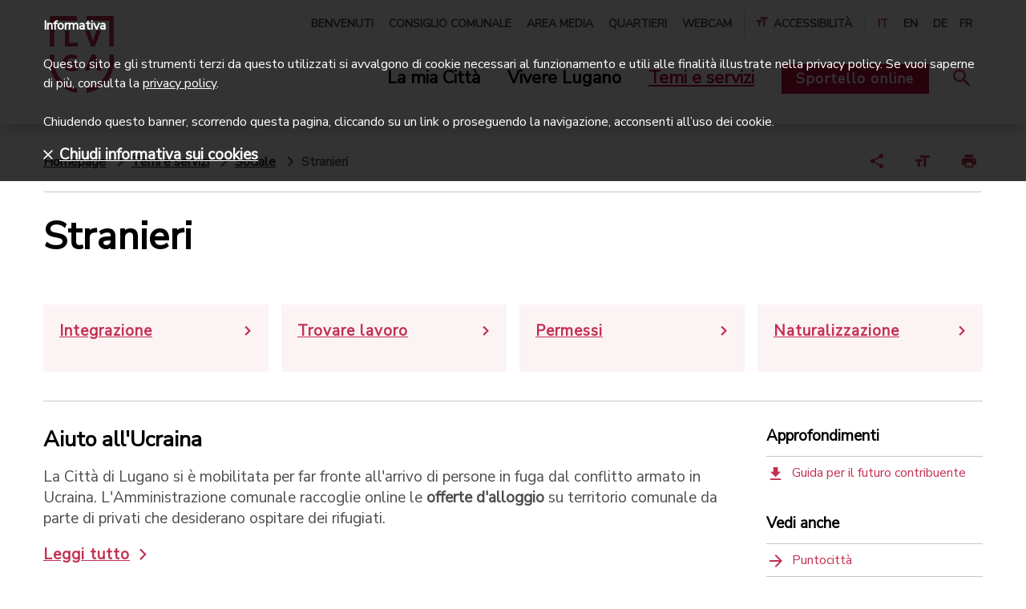

--- FILE ---
content_type: text/html;charset=UTF-8
request_url: https://www.lugano.ch/temi-servizi/sociale/stranieri/
body_size: 12684
content:
<!doctype html>
<html lang="it">
<head>
<meta charset="utf-8">
<meta http-equiv="X-UA-Compatible" content="IE=edge,chrome=1">
<meta name="viewport" content="width=device-width, initial-scale=1">
<title>Stranieri | lugano.ch</title>
<meta property="og:title" content="Stranieri | lugano.ch">
<meta property="og:type" content="article">
<meta property="og:url" content="https://www.lugano.ch/temi-servizi/sociale/stranieri.html">
<meta property="og:site_name" content="lugano">
<meta property="og:description" content="">
<link rel="shortcut icon" href="/.resources/lugano/webresources/images/favicons/favicon.ico" type="image/x-icon">
<link rel="apple-touch-icon" sizes="180x180" href="/.resources/lugano/webresources/images/favicons/apple-icon-180x180.png">
<link rel="icon" type="image/png" sizes="32x32" href="/.resources/lugano/webresources/images/favicons/favicon-32x32.png">
<link rel="icon" type="image/png" sizes="16x16" href="/.resources/lugano/webresources/images/favicons/favicon-16x16.png">
<link rel="mask-icon" href="/.resources/lugano/webresources/images/favicons/safari-pinned-tab.svg" color="#C23052">
<meta name="msapplication-TileColor" content="#C23052">
<meta name="msapplication-TileImage" content="/.resources/lugano/webresources/images/favicons/ms-icon-144x144.png">
<meta name="theme-color" content="#C23052">
<meta name="msapplication-navbutton-color" content="#C23052">
<meta name="apple-mobile-web-app-status-bar-style" content="#C23052">
<meta itemprop="name" content="Stranieri | lugano.ch">
<meta itemprop="description" content="La Città di Lugano cresce e si arricchisce ogni volta che arrivano nuovi cittadini, tutti benvenuti. ">
<meta itemprop="image" content="">
<meta name="keywords" content="benvenuto, nazionalità, nuovo cittadino, nuova cittadina, nuovi cittadini, nuovi arrivati, trovare appartamento, integrazione" />
<meta name="description" content="La Città di Lugano cresce e si arricchisce ogni volta che arrivano nuovi cittadini, tutti benvenuti. " />
<link rel="canonical" href="https://www.lugano.ch/temi-servizi/sociale/stranieri/">
<link rel="stylesheet" type="text/css" href="https://fonts.googleapis.com/css?family=Nunito|Nunito+Sans" media="all" />
<link rel="preload" href="/.resources/lugano/webresources/css/min/all.min~2025-10-22-10-30-10-053~cache.css" />
<link rel="stylesheet" type="text/css" href="/.resources/lugano/webresources/css/min/all.min~2025-10-22-10-30-10-053~cache.css" media="all" />
<link rel="stylesheet" type="text/css" href="/.resources/lugano/webresources/css/min/print~2025-10-22-10-30-10-057~cache.css" media="print" />
<link rel="preload" href="/.resources/lugano/webresources/js/min/all.min~2025-10-22-10-30-10-100~cache.js" />
<script src="https://maps.google.com/maps/api/js?key=AIzaSyBSEqCHHhaqvXTTXIbXfWhBFczi8mp-Fa4&amp;language=it" type="text/javascript"></script>
<script src="/.resources/lugano/webresources/js/min/jquery.min~2025-10-22-10-30-10-104~cache.js"></script>
<script>
var startPoint = "";
var contacts = new Array();
var clusterStyles = [
{
textColor: '#C23052',
url: '/.resources/lugano/webresources/images/googleMaps/markerclusterer/m1.png',
height: 59,
width: 48
}
];
var mcOptions = { zoomOnClick: true, maxZoom: 15, gridSize: 40, imagePath: "/.resources/lugano/webresources/images/googleMaps/markerclusterer/m", styles: clusterStyles };
var customIcons = {
contatto: {
icon: new google.maps.MarkerImage("/.resources/lugano/webresources/images/googleMaps/segnaposto.png", new google.maps.Size(36, 36), new google.maps.Point(0, 0), new google.maps.Point(18, 33))
}
};
</script>
<style>
@media (max-width: 1199px) {
.space-top {
padding-top: 3em;
}
.space-top-sm {
padding-top: 2em;
}
.space-top-xs {
padding-top: 1em;
}
.space-bottom-xs {
padding-bottom: 1em;
}
.space-bottom-sm {
padding-bottom: 2em;
}
.component {
margin-bottom: 3em;
}
.separator {
padding-bottom: 1.5em;
}
}
@media (max-width: 767px) {
.space-top {
padding-top: 2em;
}
.space-top-sm {
padding-top: 1.5em;
}
.space-top-xs {
padding-top: 0.75em;
}
.space-bottom-xs {
padding-bottom: 0.75em;
}
.space-bottom-sm {
padding-bottom: 1.5em;
}
.component {
margin-bottom: 2em;
}
.separator {
padding-bottom: 1em;
}
}
</style>
<!-- Google Tag Manager -->
<script>(function(w,d,s,l,i){w[l]=w[l]||[];w[l].push({'gtm.start':
new Date().getTime(),event:'gtm.js'});var f=d.getElementsByTagName(s)[0],
j=d.createElement(s),dl=l!='dataLayer'?'&l='+l:'';j.async=true;j.src=
'https://www.googletagmanager.com/gtm.js?id='+i+dl;f.parentNode.insertBefore(j,f);
})(window,document,'script','dataLayer','GTM-MQ2FWX6');</script>
<!-- End Google Tag Manager -->
<style>
@media screen and (max-width: 320px) {
.urgency {
max-height: 360px;
overflow: auto;
}
.urgency .text-xl {
font-size: 18px;
line-height: 22px;
}
.urgency .text-md p {
font-size: 16px;
line-height: 20px;
}
}
.ekko-lightbox-item .translate-page {
display: none;
}
</style>
<style>
.urgency {
z-index: 10001;
}
</style>
</head>
<body class="page">
<script type="text/javascript">
if (document.documentElement.lang == 'it') {
window.CHAT_WIDGET_CUSTOMIZATIONS = {
"title": "Chiedi all'assistente virtuale",
"description": "Risponde a domande sulla città e la sua amministrazione",
"chatButton": "Assistente",
"firstButton": "Consulenza in diretta",
"secondButton": "Chatta con l'AI",
"disclaimerText": "L'assistente virtuale può commettere errori. Considera di verificare le informazioni importanti.",
"termsText": "Termini e condizioni d'uso",
"termsUrl": "https://www.lugano.ch/chatbot/termini-condizioni-uso",
"privacyText": "Privacy policy",
"privacyUrl": "https://www.lugano.ch/chatbot/informativa-dati-personali",
"placeholderText": "Come posso aiutarti...",
"confirmationText": "Sei sicuro di voler chiudere la chat?",
"confirmationButtonText": "Chiudi chat",
"confirmationCancelButtonText": "Continua chat",
"feedbackTitle": "Condividi la tua esperienza",
"feedbackSubtitle": "Condividi la tua esperienza con il nostro chatbot.",
"feedbackRatingTitle": "Valuta l'esperienza di oggi con il chatbot.",
"feedbackDetailsLabel": "Condividi alcuni dettagli",
"feedbackSubmitButton": "Invia feedback",
"feedbackSkipButton": "Chiudi senza feedback",
"mobileNavChatbotText": "Chatbot",
"mobileNavSupportText": "Supporto",
"otherParams": {
"sidebar": {
"title": "Cerchi un altro tipo di aiuto?",
"bottomBox": {
"title": "Beta",
"description": "Il chatbot è attualmente in fase in beta. Stiamo lavorando per ottimizzare l'accuratezza delle risposte."
},
"widgets": [
{
"type": "adia",
"title": "Video consulenza",
"description": "Parla con il servizio di consulenza della Città di Lugano in diretta video",
"url": "https://lugano.adia.tv/",
"target": "_blank",
"onlineText": "Consulente online",
"offlineText": "Nessun consulente disponibile"
},
{
"type": "box",
"title": "I consigli di cittadini esperti",
"description": "Chatta con dei cittadini volontari per avere dei consigli pratici su come vivere bene Lugano",
"url": "https://chat.guuru.com/mylugano-ch?locale=it",
"target": "_blank"
},
{
"type": "link",
"title": "Vai alle Domande frequenti",
"url": "https://www.lugano.ch/contatti/faq",
"target": "_blank"
}
]
}
},
"language": "it"
};
}
if (document.documentElement.lang == 'en') {
window.CHAT_WIDGET_CUSTOMIZATIONS = {
"title": "Ask the virtual assistant",
"description": "Answers questions about the city and its administration",
"chatButton": "Assistant",
"firstButton": "Live consultation",
"secondButton": "Chat with the AI",
"disclaimerText": "The virtual assistant may make mistakes. Consider verifying important information.",
"termsText": "Terms and conditions",
"termsUrl": "https://www.lugano.ch/en/chatbot/termini-condizioni-uso",
"privacyText": "Privacy policy",
"privacyUrl": "https://www.lugano.ch/en/chatbot/informativa-dati-personali",
"placeholderText": "How can I help you...",
"confirmationText": "Are you sure you want to close the chat?",
"confirmationButtonText": "Close chat",
"confirmationCancelButtonText": "Continue chat",
"feedbackTitle": "Share your experience",
"feedbackSubtitle": "Share your experience with our chatbot.",
"feedbackRatingTitle": "Evaluate today's experience with the chatbot.",
"feedbackDetailsLabel": "Share some details",
"feedbackSubmitButton": "Submit survey",
"feedbackSkipButton": "Close without feedback",
"mobileNavChatbotText": "Chatbot",
"mobileNavSupportText": "Support",
"otherParams": {
"sidebar": {
"title": "Looking for a different kind of help?",
"bottomBox": {
"title": "Beta",
"description": "The chatbot is currently in beta. We are working to improve the accuracy of its responses."
},
"widgets": [
{
"type": "adia",
"title": "Video consultation",
"description": "Talk to the City of Lugano's consultation service via live video.",
"url": "https://lugano.adia.tv/",
"target": "_blank",
"onlineText": "Consultant available",
"offlineText": "Consultant not available"
},
{
"type": "box",
"title": "Tips from Experienced Citizens",
"description": "Chat with volunteer citizens to get practical tips on how to live well in Lugano.",
"url": "https://chat.guuru.com/mylugano-ch?locale=en",
"target": "_blank"
},
{
"type": "link",
"title": "Go to the Frequently Asked Questions",
"url": "https://www.lugano.ch/en/contatti/faq",
"target": "_blank"
}
]
}
},
"language": "en"
};
}
if (document.documentElement.lang == 'de') {
window.CHAT_WIDGET_CUSTOMIZATIONS = {
"title": "Frag den virtuellen Assistenten",
"description": "Antworten auf Fragen über die Stadt und ihre Verwaltung",
"chatButton": "Assistent",
"firstButton": "Live-Beratung",
"secondButton": "Chatten Sie mit KI",
"disclaimerText": "Der virtuelle Assistent kann Fehler machen. Überprüfen Sie wichtige Informationen.",
"termsText": "Nutzungsbedingungen",
"termsUrl": "https://www.lugano.ch/de/chatbot/termini-condizioni-uso",
"privacyText": "Datenschutzrichtlinie",
"privacyUrl": "https://www.lugano.ch/de/chatbot/informativa-dati-personali",
"placeholderText": "Wie kann ich Ihnen helfen...",
"confirmationText": "Sind Sie sicher, dass Sie den Chat schließen möchten?",
"confirmationButtonText": "Chat schließen",
"confirmationCancelButtonText": "Chat fortsetzen",
"feedbackTitle": "Teilen Sie Ihre Erfahrung",
"feedbackSubtitle": "Teilen Sie Ihre Erfahrung mit unserem Chatbot.",
"feedbackRatingTitle": "Bewerten Sie Ihre heutige Erfahrung mit dem Chatbot.",
"feedbackDetailsLabel": "Teilen Sie einige Details",
"feedbackSubmitButton": "Feedback senden",
"feedbackSkipButton": "Ohne Feedback schließen",
"mobileNavChatbotText": "Chatbot",
"mobileNavSupportText": "Support",
"otherParams": {
"sidebar": {
"title": "Suchen Sie eine andere Art von Hilfe?",
"bottomBox": {
"title": "Beta",
"description": "Der Chatbot befindet sich derzeit in der Beta-Phase. Wir arbeiten daran, die Genauigkeit der Antworten zu optimieren."
},
"widgets": [
{
"type": "adia",
"title": "Videoberatung",
"description": "Sprechen Sie mit dem Beratungsdienst der Stadt Lugano im Live-Video",
"url": "https://lugano.adia.tv/",
"target": "_blank",
"onlineText": "Berater online",
"offlineText": "Kein Berater verfügbar"
},
{
"type": "box",
"title": "Tipps von erfahrenen Bürgern",
"description": "Chatten Sie mit freiwilligen Bürgern, um praktische Ratschläge zu erhalten, wie Sie Lugano gut erleben können",
"url": "https://chat.guuru.com/mylugano-ch?locale=de",
"target": "_blank"
},
{
"type": "link",
"title": "Zu den Häufig gestellten Fragen",
"url": "https://www.lugano.ch/de/contatti/faq",
"target": "_blank"
}
]
}
},
"language": "de"
};
}
if (document.documentElement.lang == 'fr') {
window.CHAT_WIDGET_CUSTOMIZATIONS = {
"title": "Demande à l'assistant virtuel",
"description": "Réponses aux questions sur la ville et son administration",
"chatButton": "Assistant",
"firstButton": "Consultation en direct",
"secondButton": "Chattez avec l'IA",
"disclaimerText": "L'assistant virtuel peut commettre des erreurs. Pensez à vérifier les informations importantes.",
"termsText": "Conditions d'utilisation",
"termsUrl": "https://www.lugano.ch/fr/chatbot/termini-condizioni-uso",
"privacyText": "Politique de confidentialité",
"privacyUrl": "https://www.lugano.ch/fr/chatbot/informativa-dati-personali",
"placeholderText": "Comment puis-je vous aider...",
"confirmationText": "Êtes-vous sûr de vouloir fermer le chat?",
"confirmationButtonText": "Fermer le chat",
"confirmationCancelButtonText": "Continuer le chat",
"feedbackTitle": "Partagez votre expérience",
"feedbackSubtitle": "Partagez votre expérience avec notre chatbot.",
"feedbackRatingTitle": "Évaluez votre expérience d'aujourd'hui avec le chatbot.",
"feedbackDetailsLabel": "Partagez quelques détails",
"feedbackSubmitButton": "Envoyer le feedback",
"feedbackSkipButton": "Fermer sans feedback",
"mobileNavChatbotText": "Chatbot",
"mobileNavSupportText": "Assistance",
"otherParams": {
"sidebar": {
"title": "Vous cherchez un autre type d'aide?",
"bottomBox": {
"title": "Beta",
"description": "Le chatbot est actuellement en phase bêta. Nous travaillons pour optimiser la précision des réponses."
},
"widgets": [
{
"type": "adia",
"title": "Consultation vidéo",
"description": "Parlez avec le service de consultation de la Ville de Lugano en direct vidéo",
"url": "https://lugano.adia.tv/",
"target": "_blank",
"onlineText": "Consultant en ligne",
"offlineText": "Aucun consultant disponible"
},
{
"type": "box",
"title": "Les conseils de citoyens experts",
"description": "Chattez avec des citoyens volontaires pour obtenir des conseils pratiques sur comment bien vivre à Lugano",
"url": "https://chat.guuru.com/mylugano-ch?locale=fr",
"target": "_blank"
},
{
"type": "link",
"title": "Aller à la Foire aux questions",
"url": "https://www.lugano.ch/fr/contatti/faq",
"target": "_blank"
}
]
}
},
"language": "fr"
};
}
</script>
<script type="text/javascript" src="https://mylugano.app/original/js/lugano-chat-widget.js"></script>
<!-- Google Tag Manager (noscript) -->
<noscript><iframe src="https://www.googletagmanager.com/ns.html?id=GTM-MQ2FWX6"
height="0" width="0" style="display:none;visibility:hidden"></iframe></noscript>
<!-- End Google Tag Manager (noscript) -->
<nav id="menu" class="mm-menu d-none">
<ul>
<li><a href="/" title="Città di Lugano">Città di Lugano</a></li>
<li>
<a href="#" title="La mia Città">La mia Città</a>
<ul class="Vertical">
<li>
<a href="/la-mia-citta/amministrazione.html" title="Amministrazione">Amministrazione</a>
<ul class="Vertical">
<li>
<a href="/la-mia-citta/amministrazione/municipio.html" title="Municipio">Municipio</a>
</li>
<li>
<a href="/la-mia-citta/amministrazione/dicasteri-divisioni.html" title="Dicasteri e divisioni">Dicasteri e divisioni</a>
</li>
<li>
<a href="/la-mia-citta/amministrazione/albo-comunale.html" title="Albo comunale">Albo comunale</a>
</li>
<li>
<a href="/la-mia-citta/amministrazione/evoluzione-finanziaria.html" title="Evoluzione finanziaria">Evoluzione finanziaria</a>
</li>
<li>
<a href="/la-mia-citta/amministrazione/legislazione.html" title="Legislazione">Legislazione</a>
</li>
<li>
<a href="/la-mia-citta/amministrazione/Elezioni-e-votazioni.html" title="Elezioni e votazioni">Elezioni e votazioni</a>
</li>
<li>
<a href="/la-mia-citta/amministrazione/firma-elettronica.html" title="Firma elettronica">Firma elettronica</a>
</li>
</ul>
</li>
<li>
<a href="/la-mia-citta/sportelli-in-citta.html" title="Sportelli in città">Sportelli in città</a>
<ul class="Vertical">
<li>
<a href="/la-mia-citta/sportelli-in-citta/puntocitta.html" title="Puntocittà">Puntocittà</a>
</li>
<li>
<a href="/la-mia-citta/sportelli-in-citta/ufficio-stato-civile.html" title="Ufficio dello stato civile">Ufficio dello stato civile</a>
</li>
<li>
<a href="/la-mia-citta/sportelli-in-citta/Sportelli-Polizia.html" title="Sportelli Polizia">Sportelli Polizia</a>
</li>
<li>
<a href="/la-mia-citta/sportelli-in-citta/sportello-contribuzioni.html" title="Sportello contribuzioni">Sportello contribuzioni</a>
</li>
<li>
<a href="/la-mia-citta/sportelli-in-citta/uis-ufficio-intervento-sociale.html" title="Ufficio intervento sociale">Ufficio intervento sociale</a>
</li>
<li>
<a href="/la-mia-citta/sportelli-in-citta/accompagnamento-sociale.html" title="Accompagnamento sociale">Accompagnamento sociale</a>
</li>
<li>
<a href="/la-mia-citta/sportelli-in-citta/curatele.html" title="Curatele">Curatele</a>
</li>
<li>
<a href="/la-mia-citta/sportelli-in-citta/agenzia-avs.html" title="Agenzia AVS">Agenzia AVS</a>
</li>
<li>
<a href="/la-mia-citta/sportelli-in-citta/sportello-edilizia-privata.html" title="Sportello edilizia privata">Sportello edilizia privata</a>
</li>
<li>
<a href="/la-mia-citta/sportelli-in-citta/ufficio-conciliazione.html" title="Ufficio di conciliazione in materia di locazione">Ufficio di conciliazione in materia di locazione</a>
</li>
<li>
<a href="/la-mia-citta/sportelli-in-citta/sportello-energia.html" title="Sportello energia">Sportello energia</a>
</li>
<li>
<a href="/la-mia-citta/sportelli-in-citta/aziende-industriali-lugano.html" title="AIL-Aziende Industriali Lugano">AIL-Aziende Industriali Lugano</a>
</li>
</ul>
</li>
<li>
<a href="/la-mia-citta/la-citta-si-racconta.html" title="La città si racconta">La città si racconta</a>
<ul class="Vertical">
<li>
<a href="/la-mia-citta/la-citta-si-racconta/progetti.html" title="Progetti">Progetti</a>
</li>
<li>
<a href="/la-mia-citta/la-citta-si-racconta/campagne.html" title="Campagne">Campagne</a>
</li>
<li>
<a href="/la-mia-citta/la-citta-si-racconta/dati-statistiche.html" title="Dati e statistiche">Dati e statistiche</a>
</li>
<li>
<a href="/la-mia-citta/la-citta-si-racconta/storie-e-rubriche.html" title="Storie e rubriche">Storie e rubriche</a>
</li>
</ul>
</li>
<li>
<a href="/la-mia-citta/identita-e-storia.html" title="Identità e storia">Identità e storia</a>
<ul class="Vertical">
<li>
<a href="/la-mia-citta/identita-e-storia/visione-e-valori.html" title="Visione e valori">Visione e valori</a>
</li>
<li>
<a href="/la-mia-citta/identita-e-storia/corporate-identity.html" title="Corporate Identity">Corporate Identity</a>
</li>
<li>
<a href="/la-mia-citta/identita-e-storia/innovazione-digitale.html" title="Innovazione digitale">Innovazione digitale</a>
</li>
<li>
<a href="/la-mia-citta/identita-e-storia/riconoscimenti.html" title="Label e riconoscimenti">Label e riconoscimenti</a>
</li>
<li>
<a href="/la-mia-citta/identita-e-storia/storia.html" title="Storia">Storia</a>
</li>
<li>
<a href="/la-mia-citta/identita-e-storia/quartieri.html" title="Quartieri">Quartieri</a>
</li>
<li>
<a href="/la-mia-citta/identita-e-storia/patriziati.html" title="Patriziati">Patriziati</a>
</li>
<li>
<a href="/la-mia-citta/identita-e-storia/corpo-volontari.html" title="Corpo volontari luganesi">Corpo volontari luganesi</a>
</li>
</ul>
</li>
</ul>
</li>
<li>
<a href="#" title="Vivere Lugano">Vivere Lugano</a>
<ul class="Vertical">
<li>
<a href="/vivere-lugano/cultura-e-tempo-libero.html" title="Cultura e tempo libero">Cultura e tempo libero</a>
<ul class="Vertical">
<li>
<a href="/vivere-lugano/cultura-e-tempo-libero/centri-culturali.html" title="Centri culturali">Centri culturali</a>
</li>
<li>
<a href="/vivere-lugano/cultura-e-tempo-libero/musei.html" title="Musei">Musei</a>
</li>
<li>
<a href="/vivere-lugano/cultura-e-tempo-libero/biblioteche.html" title="Biblioteche">Biblioteche</a>
</li>
<li>
<a href="/vivere-lugano/cultura-e-tempo-libero/lidi-e-piscine.html" title="Lidi e piscine">Lidi e piscine</a>
</li>
<li>
<a href="/vivere-lugano/cultura-e-tempo-libero/parchi-aree-gioco.html" title="Parchi e aree gioco">Parchi e aree gioco</a>
</li>
<li>
<a href="/vivere-lugano/cultura-e-tempo-libero/mercati-mercatini.html" title="Mercati e mercatini">Mercati e mercatini</a>
</li>
<li>
<a href="/vivere-lugano/cultura-e-tempo-libero/mylugano.html" title="MyLugano">MyLugano</a>
</li>
<li>
<a href="/vivere-lugano/cultura-e-tempo-libero/turismo.html" title="Turismo">Turismo</a>
</li>
<li>
<a href="/vivere-lugano/cultura-e-tempo-libero/associazioni.html" title="Associazioni">Associazioni</a>
</li>
</ul>
</li>
<li>
<a href="/vivere-lugano/eventi.html" title="Eventi">Eventi</a>
<ul class="Vertical">
<li>
<a href="/vivere-lugano/eventi/LuganoEventi.html" title="Lugano Eventi">Lugano Eventi</a>
</li>
<li>
<a href="/vivere-lugano/eventi/sagre-quartiere.html" title="Sagre di quartiere">Sagre di quartiere</a>
</li>
<li>
<a href="/vivere-lugano/eventi/fiere.html" title="Fiere">Fiere</a>
</li>
<li>
<a href="/vivere-lugano/eventi/organizzare-evento.html" title="Organizzare un evento">Organizzare un evento</a>
</li>
<li>
<a href="/vivere-lugano/eventi/affitto-spazi-eventi.html" title="Affitto spazi per eventi">Affitto spazi per eventi</a>
</li>
<li>
<a href="/vivere-lugano/eventi/cerimonie.html" title="Cerimonie">Cerimonie</a>
</li>
<li>
<a href="/vivere-lugano/eventi/attivita-congressuale.html" title="Attività congressuale">Attività congressuale</a>
</li>
</ul>
</li>
<li>
<a href="/vivere-lugano/sport.html" title="Sport">Sport</a>
<ul class="Vertical">
<li>
<a href="/vivere-lugano/sport/infrastrutture-sportive.html" title="Infrastrutture sportive">Infrastrutture sportive</a>
</li>
<li>
<a href="/vivere-lugano/sport/societa-sportive.html" title="Società sportive">Società sportive</a>
</li>
<li>
<a href="/vivere-lugano/sport/manifestazioni-sportive.html" title="Manifestazioni sportive">Manifestazioni sportive</a>
</li>
</ul>
</li>
<li>
<a href="/vivere-lugano/muoversi-lugano.html" title="Muoversi a Lugano">Muoversi a Lugano</a>
<ul class="Vertical">
<li>
<a href="/vivere-lugano/muoversi-lugano/posteggi.html" title="Posteggi">Posteggi</a>
</li>
<li>
<a href="/vivere-lugano/muoversi-lugano/lugano-a-piedi.html" title="Lugano a piedi">Lugano a piedi</a>
</li>
<li>
<a href="/vivere-lugano/muoversi-lugano/bicicletta.html" title="Bicicletta">Bicicletta</a>
</li>
<li>
<a href="/vivere-lugano/muoversi-lugano/auto.html" title="Auto">Auto</a>
</li>
<li>
<a href="/vivere-lugano/muoversi-lugano/biglietti-offerte.html" title="Biglietti e offerte">Biglietti e offerte</a>
</li>
<li>
<a href="/vivere-lugano/muoversi-lugano/mobilita-aziendale.html" title="Mobilità aziendale">Mobilità aziendale</a>
</li>
<li>
<a href="/vivere-lugano/muoversi-lugano/arrivare-a-lugano.html" title="Arrivare a Lugano">Arrivare a Lugano</a>
</li>
<li>
<a href="/vivere-lugano/muoversi-lugano/trasporti-pubblici.html" title="Trasporti pubblici">Trasporti pubblici</a>
</li>
</ul>
</li>
</ul>
</li>
<li>
<a href="#" title="Temi e servizi">Temi e servizi</a>
<ul class="Vertical">
<li>
<a href="/temi-servizi/sociale.html" title="Sociale">Sociale</a>
<ul class="Vertical">
<li>
<a href="/temi-servizi/sociale/prestazioni-sociali.html" title="Prestazioni sociali">Prestazioni sociali</a>
</li>
<li>
<a href="/temi-servizi/sociale/prevenzione.html" title="Prevenzione">Prevenzione</a>
</li>
<li>
<a href="/temi-servizi/sociale/sostegno-finanziario.html" title="Sostegno finanziario">Sostegno finanziario</a>
</li>
<li>
<a href="/temi-servizi/sociale/associazioni-sociale.html" title="Associazioni">Associazioni</a>
</li>
<li>
<a href="/temi-servizi/sociale/volontariato.html" title="Volontariato">Volontariato</a>
</li>
<li>
<a href="/temi-servizi/sociale/disabili.html" title="Disabili">Disabili</a>
</li>
<li>
<a href="/temi-servizi/sociale/famiglie-ragazzi.html" title="Famiglie e ragazzi">Famiglie e ragazzi</a>
</li>
<li>
<a href="/temi-servizi/sociale/anziani.html" title="Anziani">Anziani</a>
</li>
<li>
<a href="#" title="Stranieri">Stranieri</a>
</li>
</ul>
</li>
<li>
<a href="/temi-servizi/scuola-formazione.html" title="Scuole e formazione">Scuole e formazione</a>
<ul class="Vertical">
<li>
<a href="/temi-servizi/scuola-formazione/studiare-lugano.html" title="Studiare a Lugano">Studiare a Lugano</a>
</li>
<li>
<a href="/temi-servizi/scuola-formazione/calendario-scolastico.html" title="Calendario scolastico">Calendario scolastico</a>
</li>
<li>
<a href="/temi-servizi/scuola-formazione/scuole.html" title="Scuole">Scuole</a>
</li>
<li>
<a href="/temi-servizi/scuola-formazione/mensa-attivita-extrascolastiche.html" title="Mensa e attività extrascolastiche">Mensa e attività extrascolastiche</a>
</li>
<li>
<a href="/temi-servizi/scuola-formazione/apprendistato.html" title="Apprendistato">Apprendistato</a>
</li>
<li>
<a href="/temi-servizi/scuola-formazione/sostegno-studio.html" title="Sostegno allo studio">Sostegno allo studio</a>
</li>
<li>
<a href="/temi-servizi/scuola-formazione/orientamento-formativo.html" title="Orientamento formativo">Orientamento formativo</a>
</li>
<li>
<a href="/temi-servizi/scuola-formazione/stage.html" title="Stage">Stage</a>
</li>
</ul>
</li>
<li>
<a href="/temi-servizi/lavoro-e-impresa.html" title="Lavoro e impresa">Lavoro e impresa</a>
<ul class="Vertical">
<li>
<a href="/temi-servizi/lavoro-e-impresa/concorsi-pubblici-posti-lavoro.html" title="Concorsi di lavoro">Concorsi di lavoro</a>
</li>
<li>
<a href="/temi-servizi/lavoro-e-impresa/trovare-lavoro.html" title="Trovare lavoro">Trovare lavoro</a>
</li>
<li>
<a href="/temi-servizi/lavoro-e-impresa/concorsi-per-aziende.html" title="Concorsi per aziende">Concorsi per aziende</a>
</li>
<li>
<a href="/temi-servizi/lavoro-e-impresa/imprese.html" title="Imprese">Imprese</a>
</li>
<li>
<a href="/temi-servizi/lavoro-e-impresa/fatture.html" title="Fatture">Fatture</a>
</li>
<li>
<a href="/temi-servizi/lavoro-e-impresa/ricerca-preselezione-personale.html" title="Ricerca di personale">Ricerca di personale</a>
</li>
<li>
<a href="/temi-servizi/lavoro-e-impresa/imposte.html" title="Imposte">Imposte</a>
</li>
</ul>
</li>
<li>
<a href="/temi-servizi/salute-sicurezza.html" title="Salute e sicurezza">Salute e sicurezza</a>
<ul class="Vertical">
<li>
<a href="/temi-servizi/salute-sicurezza/polizia.html" title="Polizia">Polizia</a>
</li>
<li>
<a href="/temi-servizi/salute-sicurezza/Corpo-civici-pompieri.html" title="Corpo civici pompieri">Corpo civici pompieri</a>
</li>
<li>
<a href="/temi-servizi/salute-sicurezza/salvataggio-acqua.html" title="Salvataggio in acqua">Salvataggio in acqua</a>
</li>
<li>
<a href="/temi-servizi/salute-sicurezza/violenza-domestica.html" title="Violenza domestica">Violenza domestica</a>
</li>
<li>
<a href="/temi-servizi/salute-sicurezza/misure-prevenzione.html" title="Misure di prevenzione">Misure di prevenzione</a>
</li>
<li>
<a href="/temi-servizi/salute-sicurezza/educazione-stradale.html" title="Educazione stradale">Educazione stradale</a>
</li>
<li>
<a href="/temi-servizi/salute-sicurezza/salute.html" title="Salute">Salute</a>
</li>
</ul>
</li>
<li>
<a href="/temi-servizi/territorio-e-mobilita.html" title="Territorio e mobilità">Territorio e mobilità</a>
<ul class="Vertical">
<li>
<a href="/temi-servizi/territorio-e-mobilita/pianificazione.html" title="Pianificazione">Pianificazione</a>
</li>
<li>
<a href="/temi-servizi/territorio-e-mobilita/mobilita.html" title="Mobilità">Mobilità</a>
</li>
<li>
<a href="/temi-servizi/territorio-e-mobilita/edilizia.html" title="Edilizia">Edilizia</a>
</li>
</ul>
</li>
<li>
<a href="/temi-servizi/energia-ambiente.html" title="Energia e ambiente">Energia e ambiente</a>
<ul class="Vertical">
<li>
<a href="/temi-servizi/energia-ambiente/energia.html" title="Energia">Energia</a>
</li>
<li>
<a href="/temi-servizi/energia-ambiente/citta-verde.html" title="Città verde">Città verde</a>
</li>
<li>
<a href="/temi-servizi/energia-ambiente/rifiuti.html" title="Rifiuti">Rifiuti</a>
</li>
<li>
<a href="/temi-servizi/energia-ambiente/dati-ambientali.html" title="Dati ambientali">Dati ambientali</a>
</li>
</ul>
</li>
</ul>
</li>
<li class="mm-button-container">
<a class="servizi d-inline-block" href="https://egov.lugano.ch" target="_blank" title="Sportello online">Sportello online</a>
</li>
<li class="li-meta-nav"><a href="/benvenuti.html" title="Benvenuti">Benvenuti</a></li>
<li class="li-meta-nav"><a href="/consiglio-comunale.html" title="Consiglio comunale">Consiglio comunale</a></li>
<li class="li-meta-nav"><a href="/area-stampa.html" title="Area media">Area media</a></li>
<li class="li-meta-nav"><a href="/la-mia-citta/identita-e-storia/quartieri.html" title="Quartieri">Quartieri</a></li>
<li class="li-meta-nav"><a href="/webcam.html" title="Webcam">Webcam</a></li>
<li id="mm-selection" class="meta-nav w-100 d-none"></li>
<li class="li-meta-nav language-nav mt-4">
<a class="text-center color-red" title="italiano">IT</a>
<a class="text-center" href="/en/temi-servizi/sociale/stranieri.html" title="english">EN</a>
<a class="text-center" href="/de/temi-servizi/sociale/stranieri.html" title="deutsch">DE</a>
<a class="text-center" href="/fr/temi-servizi/sociale/stranieri.html" title="français">FR</a>
</li>
</ul>
</nav>
<div>
<div id="search-mobile" class="fixed-top background-white w-100 d-none search-layer">
<div class="container large-container search-bar">
<h4>Cerca nel sito</h4>
<form class="d-flex window-xs-2" action="/tools/search-results.html" method="get">
<input type="hidden" name="category" value="">
<input type="text" name="search_text" placeholder="Servizi, argomenti, luoghi...">
<button class="btn small d-none d-md-inline-block" type="submit"><i class="icon-search color-white"></i>Cerca</button>
<button class="btn text-center d-md-none color-white" type="submit"><i class="icon-search color-white p-0 fa-2x"></i></button>
</form>
</div>
</div>
<header class="fixed-top transition-fast background-white shadow">
<nav class="main-nav">
<div class="container large-container">
<div class="d-flex justify-content-lg-between justify-content-xl-between align-items-center">
<div class="container-logos">
<a href="/" title="Città di Lugano"><span class="ico-comunelugano color-red position-absolute"></span></a>
<button class="hamburger hamburger--collapse d-lg-none" type="button">
<span class="hamburger-box">
<span class="hamburger-inner"></span>
</span>
</button>
<a class="icon-search-link hide-print" href="#" title="Cerca"><span class="icon-search color-red float-right"></span></a>
</div>
<div class="d-none d-lg-block d-xl-block hide-print">
<div class="d-flex justify-content-end">
<ul class="meta-nav list-unstyled my-0 text-right float-none">
<li class="d-inline-block">
<a href="/benvenuti.html" title="Benvenuti">Benvenuti</a></li>
<li class="d-inline-block">
<a href="/consiglio-comunale.html" title="Consiglio comunale">Consiglio comunale</a></li>
<li class="d-inline-block">
<a href="/area-stampa.html" title="Area media">Area media</a></li>
<li class="d-inline-block">
<a href="/la-mia-citta/identita-e-storia/quartieri.html" title="Quartieri">Quartieri</a></li>
<li class="d-inline-block">
<a href="/webcam.html" title="Webcam">Webcam</a></li>
<li class="d-inline-block accessibily"><a class="pr-0" href="#" title="Accessibilit&agrave;"><span class="ico-format-size color-red"></span><span class="title">Accessibilit&agrave;</span></a></li>
</ul> <ul class="meta-nav language-nav list-unstyled my-0 text-right float-none">
<li class="d-inline-block border-left pl-3 ml-0"><a class="color-red" title="italiano">it</a></li>
<li class="d-inline-block"><a href="/en/temi-servizi/sociale/stranieri.html" title="english">en</a></li>
<li class="d-inline-block"><a href="/de/temi-servizi/sociale/stranieri.html" title="deutsch">de</a></li>
<li class="d-inline-block"><a href="/fr/temi-servizi/sociale/stranieri.html" title="français">fr</a></li>
</ul>
</div>
<ul class="main-menu list-unstyled my-0 text-right yamm">
<li class="d-inline-block level-1 dropdown yamm-fw">
<a class="dropdown-title" href="/la-mia-citta.html" title="La mia Città"><span>La mia Città</span></a>
<div class="dropdown-menu">
<div class="container large-container">
<div class="text-right mb-sm">
<a href="#" class="close-dropdown color-red" title="Chiudi"><strong>Chiudi<span class="icon ico-clear d-inline-block"></span></strong></a>
</div>
<div class="row">
<div class="col-6">
<div class="mb-sm pt-sm border-top1">
<div class="row">
<div class="col-6">
<a class="arrow-menu" href="/la-mia-citta/amministrazione.html" title="Amministrazione"><h3>Amministrazione<span class="icon ico-chevron-right"></span></h3></a>
</div>
<div class="col-6">
<ul class="list-unstyled">
<li>
<a href="/la-mia-citta/amministrazione/municipio.html" title="Municipio">Municipio</a>
</li>
<li>
<a href="/la-mia-citta/amministrazione/dicasteri-divisioni.html" title="Dicasteri e divisioni">Dicasteri e divisioni</a>
</li>
<li>
<a href="/la-mia-citta/amministrazione/albo-comunale.html" title="Albo comunale">Albo comunale</a>
</li>
<li>
<a href="/la-mia-citta/amministrazione/evoluzione-finanziaria.html" title="Evoluzione finanziaria">Evoluzione finanziaria</a>
</li>
<li>
<a href="/la-mia-citta/amministrazione/legislazione.html" title="Legislazione">Legislazione</a>
</li>
<li>
<a href="/la-mia-citta/amministrazione/Elezioni-e-votazioni.html" title="Elezioni e votazioni">Elezioni e votazioni</a>
</li>
<li>
<a href="/la-mia-citta/amministrazione/firma-elettronica.html" title="Firma elettronica">Firma elettronica</a>
</li>
</ul>
</div>
</div>
</div>
</div>
<div class="col-6">
<div class="mb-sm pt-sm border-top1">
<div class="row">
<div class="col-6">
<a class="arrow-menu" href="/la-mia-citta/sportelli-in-citta.html" title="Sportelli in città"><h3>Sportelli in città<span class="icon ico-chevron-right"></span></h3></a>
</div>
<div class="col-6">
<ul class="list-unstyled">
<li>
<a href="/la-mia-citta/sportelli-in-citta/puntocitta.html" title="Puntocittà">Puntocittà</a>
</li>
<li>
<a href="/la-mia-citta/sportelli-in-citta/ufficio-stato-civile.html" title="Ufficio dello stato civile">Ufficio dello stato civile</a>
</li>
<li>
<a href="/la-mia-citta/sportelli-in-citta/Sportelli-Polizia.html" title="Sportelli Polizia">Sportelli Polizia</a>
</li>
<li>
<a href="/la-mia-citta/sportelli-in-citta/sportello-contribuzioni.html" title="Sportello contribuzioni">Sportello contribuzioni</a>
</li>
<li>
<a href="/la-mia-citta/sportelli-in-citta/uis-ufficio-intervento-sociale.html" title="Ufficio intervento sociale">Ufficio intervento sociale</a>
</li>
<li>
<a href="/la-mia-citta/sportelli-in-citta/accompagnamento-sociale.html" title="Accompagnamento sociale">Accompagnamento sociale</a>
</li>
<li>
<a href="/la-mia-citta/sportelli-in-citta/curatele.html" title="Curatele">Curatele</a>
</li>
<li>
<a href="/la-mia-citta/sportelli-in-citta/agenzia-avs.html" title="Agenzia AVS">Agenzia AVS</a>
</li>
<li>
<a href="/la-mia-citta/sportelli-in-citta/sportello-edilizia-privata.html" title="Sportello edilizia privata">Sportello edilizia privata</a>
</li>
<li>
<a href="/la-mia-citta/sportelli-in-citta/ufficio-conciliazione.html" title="Ufficio di conciliazione in materia di locazione">Ufficio di conciliazione in materia di locazione</a>
</li>
<li>
<a href="/la-mia-citta/sportelli-in-citta/sportello-energia.html" title="Sportello energia">Sportello energia</a>
</li>
<li>
<a href="/la-mia-citta/sportelli-in-citta/aziende-industriali-lugano.html" title="AIL-Aziende Industriali Lugano">AIL-Aziende Industriali Lugano</a>
</li>
</ul>
</div>
</div>
</div>
</div>
<div class="col-6">
<div class="mb-sm pt-sm border-top1">
<div class="row">
<div class="col-6">
<a class="arrow-menu" href="/la-mia-citta/la-citta-si-racconta.html" title="La città si racconta"><h3>La città si racconta<span class="icon ico-chevron-right"></span></h3></a>
</div>
<div class="col-6">
<ul class="list-unstyled">
<li>
<a href="/la-mia-citta/la-citta-si-racconta/progetti.html" title="Progetti">Progetti</a>
</li>
<li>
<a href="/la-mia-citta/la-citta-si-racconta/campagne.html" title="Campagne">Campagne</a>
</li>
<li>
<a href="/la-mia-citta/la-citta-si-racconta/dati-statistiche.html" title="Dati e statistiche">Dati e statistiche</a>
</li>
<li>
<a href="/la-mia-citta/la-citta-si-racconta/storie-e-rubriche.html" title="Storie e rubriche">Storie e rubriche</a>
</li>
</ul>
</div>
</div>
</div>
</div>
<div class="col-6">
<div class="mb-sm pt-sm border-top1">
<div class="row">
<div class="col-6">
<a class="arrow-menu" href="/la-mia-citta/identita-e-storia.html" title="Identità e storia"><h3>Identità e storia<span class="icon ico-chevron-right"></span></h3></a>
</div>
<div class="col-6">
<ul class="list-unstyled">
<li>
<a href="/la-mia-citta/identita-e-storia/visione-e-valori.html" title="Visione e valori">Visione e valori</a>
</li>
<li>
<a href="/la-mia-citta/identita-e-storia/corporate-identity.html" title="Corporate Identity">Corporate Identity</a>
</li>
<li>
<a href="/la-mia-citta/identita-e-storia/innovazione-digitale.html" title="Innovazione digitale">Innovazione digitale</a>
</li>
<li>
<a href="/la-mia-citta/identita-e-storia/riconoscimenti.html" title="Label e riconoscimenti">Label e riconoscimenti</a>
</li>
<li>
<a href="/la-mia-citta/identita-e-storia/storia.html" title="Storia">Storia</a>
</li>
<li>
<a href="/la-mia-citta/identita-e-storia/quartieri.html" title="Quartieri">Quartieri</a>
</li>
<li>
<a href="/la-mia-citta/identita-e-storia/patriziati.html" title="Patriziati">Patriziati</a>
</li>
<li>
<a href="/la-mia-citta/identita-e-storia/corpo-volontari.html" title="Corpo volontari luganesi">Corpo volontari luganesi</a>
</li>
</ul>
</div>
</div>
</div>
</div>
</div>
</div>
</div>
</li>
<li class="d-inline-block level-1 dropdown yamm-fw">
<a class="dropdown-title" href="/vivere-lugano.html" title="Vivere Lugano"><span>Vivere Lugano</span></a>
<div class="dropdown-menu">
<div class="container large-container">
<div class="text-right mb-sm">
<a href="#" class="close-dropdown color-red" title="Chiudi"><strong>Chiudi<span class="icon ico-clear d-inline-block"></span></strong></a>
</div>
<div class="row">
<div class="col-6">
<div class="mb-sm pt-sm border-top1">
<div class="row">
<div class="col-6">
<a class="arrow-menu" href="/vivere-lugano/cultura-e-tempo-libero.html" title="Cultura e tempo libero"><h3>Cultura e tempo libero<span class="icon ico-chevron-right"></span></h3></a>
</div>
<div class="col-6">
<ul class="list-unstyled">
<li>
<a href="/vivere-lugano/cultura-e-tempo-libero/centri-culturali.html" title="Centri culturali">Centri culturali</a>
</li>
<li>
<a href="/vivere-lugano/cultura-e-tempo-libero/musei.html" title="Musei">Musei</a>
</li>
<li>
<a href="/vivere-lugano/cultura-e-tempo-libero/biblioteche.html" title="Biblioteche">Biblioteche</a>
</li>
<li>
<a href="/vivere-lugano/cultura-e-tempo-libero/lidi-e-piscine.html" title="Lidi e piscine">Lidi e piscine</a>
</li>
<li>
<a href="/vivere-lugano/cultura-e-tempo-libero/parchi-aree-gioco.html" title="Parchi e aree gioco">Parchi e aree gioco</a>
</li>
<li>
<a href="/vivere-lugano/cultura-e-tempo-libero/mercati-mercatini.html" title="Mercati e mercatini">Mercati e mercatini</a>
</li>
<li>
<a href="/vivere-lugano/cultura-e-tempo-libero/mylugano.html" title="MyLugano">MyLugano</a>
</li>
<li>
<a href="/vivere-lugano/cultura-e-tempo-libero/turismo.html" title="Turismo">Turismo</a>
</li>
<li>
<a href="/vivere-lugano/cultura-e-tempo-libero/associazioni.html" title="Associazioni">Associazioni</a>
</li>
</ul>
</div>
</div>
</div>
</div>
<div class="col-6">
<div class="mb-sm pt-sm border-top1">
<div class="row">
<div class="col-6">
<a class="arrow-menu" href="/vivere-lugano/eventi.html" title="Eventi"><h3>Eventi<span class="icon ico-chevron-right"></span></h3></a>
</div>
<div class="col-6">
<ul class="list-unstyled">
<li>
<a href="/vivere-lugano/eventi/LuganoEventi.html" title="Lugano Eventi">Lugano Eventi</a>
</li>
<li>
<a href="/vivere-lugano/eventi/sagre-quartiere.html" title="Sagre di quartiere">Sagre di quartiere</a>
</li>
<li>
<a href="/vivere-lugano/eventi/fiere.html" title="Fiere">Fiere</a>
</li>
<li>
<a href="/vivere-lugano/eventi/organizzare-evento.html" title="Organizzare un evento">Organizzare un evento</a>
</li>
<li>
<a href="/vivere-lugano/eventi/affitto-spazi-eventi.html" title="Affitto spazi per eventi">Affitto spazi per eventi</a>
</li>
<li>
<a href="/vivere-lugano/eventi/cerimonie.html" title="Cerimonie">Cerimonie</a>
</li>
<li>
<a href="/vivere-lugano/eventi/attivita-congressuale.html" title="Attività congressuale">Attività congressuale</a>
</li>
</ul>
</div>
</div>
</div>
</div>
<div class="col-6">
<div class="mb-sm pt-sm border-top1">
<div class="row">
<div class="col-6">
<a class="arrow-menu" href="/vivere-lugano/sport.html" title="Sport"><h3>Sport<span class="icon ico-chevron-right"></span></h3></a>
</div>
<div class="col-6">
<ul class="list-unstyled">
<li>
<a href="/vivere-lugano/sport/infrastrutture-sportive.html" title="Infrastrutture sportive">Infrastrutture sportive</a>
</li>
<li>
<a href="/vivere-lugano/sport/societa-sportive.html" title="Società sportive">Società sportive</a>
</li>
<li>
<a href="/vivere-lugano/sport/manifestazioni-sportive.html" title="Manifestazioni sportive">Manifestazioni sportive</a>
</li>
</ul>
</div>
</div>
</div>
</div>
<div class="col-6">
<div class="mb-sm pt-sm border-top1">
<div class="row">
<div class="col-6">
<a class="arrow-menu" href="/vivere-lugano/muoversi-lugano.html" title="Muoversi a Lugano"><h3>Muoversi a Lugano<span class="icon ico-chevron-right"></span></h3></a>
</div>
<div class="col-6">
<ul class="list-unstyled">
<li>
<a href="/vivere-lugano/muoversi-lugano/posteggi.html" title="Posteggi">Posteggi</a>
</li>
<li>
<a href="/vivere-lugano/muoversi-lugano/lugano-a-piedi.html" title="Lugano a piedi">Lugano a piedi</a>
</li>
<li>
<a href="/vivere-lugano/muoversi-lugano/bicicletta.html" title="Bicicletta">Bicicletta</a>
</li>
<li>
<a href="/vivere-lugano/muoversi-lugano/auto.html" title="Auto">Auto</a>
</li>
<li>
<a href="/vivere-lugano/muoversi-lugano/biglietti-offerte.html" title="Biglietti e offerte">Biglietti e offerte</a>
</li>
<li>
<a href="/vivere-lugano/muoversi-lugano/mobilita-aziendale.html" title="Mobilità aziendale">Mobilità aziendale</a>
</li>
<li>
<a href="/vivere-lugano/muoversi-lugano/arrivare-a-lugano.html" title="Arrivare a Lugano">Arrivare a Lugano</a>
</li>
<li>
<a href="/vivere-lugano/muoversi-lugano/trasporti-pubblici.html" title="Trasporti pubblici">Trasporti pubblici</a>
</li>
</ul>
</div>
</div>
</div>
</div>
</div>
</div>
</div>
</li>
<li class="d-inline-block level-1 active dropdown yamm-fw">
<a class="dropdown-title" href="/temi-servizi.html" title="Temi e servizi"><span>Temi e servizi</span></a>
<div class="dropdown-menu">
<div class="container large-container">
<div class="text-right mb-sm">
<a href="#" class="close-dropdown color-red" title="Chiudi"><strong>Chiudi<span class="icon ico-clear d-inline-block"></span></strong></a>
</div>
<div class="row">
<div class="col-6">
<div class="mb-sm pt-sm border-top1">
<div class="row">
<div class="col-6">
<a class="arrow-menu" href="/temi-servizi/sociale.html" title="Sociale"><h3>Sociale<span class="icon ico-chevron-right"></span></h3></a>
</div>
<div class="col-6">
<ul class="list-unstyled">
<li>
<a href="/temi-servizi/sociale/prestazioni-sociali.html" title="Prestazioni sociali">Prestazioni sociali</a>
</li>
<li>
<a href="/temi-servizi/sociale/prevenzione.html" title="Prevenzione">Prevenzione</a>
</li>
<li>
<a href="/temi-servizi/sociale/sostegno-finanziario.html" title="Sostegno finanziario">Sostegno finanziario</a>
</li>
<li>
<a href="/temi-servizi/sociale/associazioni-sociale.html" title="Associazioni">Associazioni</a>
</li>
<li>
<a href="/temi-servizi/sociale/volontariato.html" title="Volontariato">Volontariato</a>
</li>
<li>
<a href="/temi-servizi/sociale/disabili.html" title="Disabili">Disabili</a>
</li>
<li>
<a href="/temi-servizi/sociale/famiglie-ragazzi.html" title="Famiglie e ragazzi">Famiglie e ragazzi</a>
</li>
<li>
<a href="/temi-servizi/sociale/anziani.html" title="Anziani">Anziani</a>
</li>
<li>
<a class="active" href="/temi-servizi/sociale/stranieri.html" title="Stranieri">Stranieri</a>
</li>
</ul>
</div>
</div>
</div>
</div>
<div class="col-6">
<div class="mb-sm pt-sm border-top1">
<div class="row">
<div class="col-6">
<a class="arrow-menu" href="/temi-servizi/scuola-formazione.html" title="Scuole e formazione"><h3>Scuole e formazione<span class="icon ico-chevron-right"></span></h3></a>
</div>
<div class="col-6">
<ul class="list-unstyled">
<li>
<a href="/temi-servizi/scuola-formazione/studiare-lugano.html" title="Studiare a Lugano">Studiare a Lugano</a>
</li>
<li>
<a href="/temi-servizi/scuola-formazione/calendario-scolastico.html" title="Calendario scolastico">Calendario scolastico</a>
</li>
<li>
<a href="/temi-servizi/scuola-formazione/scuole.html" title="Scuole">Scuole</a>
</li>
<li>
<a href="/temi-servizi/scuola-formazione/mensa-attivita-extrascolastiche.html" title="Mensa e attività extrascolastiche">Mensa e attività extrascolastiche</a>
</li>
<li>
<a href="/temi-servizi/scuola-formazione/apprendistato.html" title="Apprendistato">Apprendistato</a>
</li>
<li>
<a href="/temi-servizi/scuola-formazione/sostegno-studio.html" title="Sostegno allo studio">Sostegno allo studio</a>
</li>
<li>
<a href="/temi-servizi/scuola-formazione/orientamento-formativo.html" title="Orientamento formativo">Orientamento formativo</a>
</li>
<li>
<a href="/temi-servizi/scuola-formazione/stage.html" title="Stage">Stage</a>
</li>
</ul>
</div>
</div>
</div>
</div>
<div class="col-6">
<div class="mb-sm pt-sm border-top1">
<div class="row">
<div class="col-6">
<a class="arrow-menu" href="/temi-servizi/lavoro-e-impresa.html" title="Lavoro e impresa"><h3>Lavoro e impresa<span class="icon ico-chevron-right"></span></h3></a>
</div>
<div class="col-6">
<ul class="list-unstyled">
<li>
<a href="/temi-servizi/lavoro-e-impresa/concorsi-pubblici-posti-lavoro.html" title="Concorsi di lavoro">Concorsi di lavoro</a>
</li>
<li>
<a href="/temi-servizi/lavoro-e-impresa/trovare-lavoro.html" title="Trovare lavoro">Trovare lavoro</a>
</li>
<li>
<a href="/temi-servizi/lavoro-e-impresa/concorsi-per-aziende.html" title="Concorsi per aziende">Concorsi per aziende</a>
</li>
<li>
<a href="/temi-servizi/lavoro-e-impresa/imprese.html" title="Imprese">Imprese</a>
</li>
<li>
<a href="/temi-servizi/lavoro-e-impresa/fatture.html" title="Fatture">Fatture</a>
</li>
<li>
<a href="/temi-servizi/lavoro-e-impresa/ricerca-preselezione-personale.html" title="Ricerca di personale">Ricerca di personale</a>
</li>
<li>
<a href="/temi-servizi/lavoro-e-impresa/imposte.html" title="Imposte">Imposte</a>
</li>
</ul>
</div>
</div>
</div>
</div>
<div class="col-6">
<div class="mb-sm pt-sm border-top1">
<div class="row">
<div class="col-6">
<a class="arrow-menu" href="/temi-servizi/salute-sicurezza.html" title="Salute e sicurezza"><h3>Salute e sicurezza<span class="icon ico-chevron-right"></span></h3></a>
</div>
<div class="col-6">
<ul class="list-unstyled">
<li>
<a href="/temi-servizi/salute-sicurezza/polizia.html" title="Polizia">Polizia</a>
</li>
<li>
<a href="/temi-servizi/salute-sicurezza/Corpo-civici-pompieri.html" title="Corpo civici pompieri">Corpo civici pompieri</a>
</li>
<li>
<a href="/temi-servizi/salute-sicurezza/salvataggio-acqua.html" title="Salvataggio in acqua">Salvataggio in acqua</a>
</li>
<li>
<a href="/temi-servizi/salute-sicurezza/violenza-domestica.html" title="Violenza domestica">Violenza domestica</a>
</li>
<li>
<a href="/temi-servizi/salute-sicurezza/misure-prevenzione.html" title="Misure di prevenzione">Misure di prevenzione</a>
</li>
<li>
<a href="/temi-servizi/salute-sicurezza/educazione-stradale.html" title="Educazione stradale">Educazione stradale</a>
</li>
<li>
<a href="/temi-servizi/salute-sicurezza/salute.html" title="Salute">Salute</a>
</li>
</ul>
</div>
</div>
</div>
</div>
<div class="col-6">
<div class="mb-sm pt-sm border-top1">
<div class="row">
<div class="col-6">
<a class="arrow-menu" href="/temi-servizi/territorio-e-mobilita.html" title="Territorio e mobilità"><h3>Territorio e mobilità<span class="icon ico-chevron-right"></span></h3></a>
</div>
<div class="col-6">
<ul class="list-unstyled">
<li>
<a href="/temi-servizi/territorio-e-mobilita/pianificazione.html" title="Pianificazione">Pianificazione</a>
</li>
<li>
<a href="/temi-servizi/territorio-e-mobilita/mobilita.html" title="Mobilità">Mobilità</a>
</li>
<li>
<a href="/temi-servizi/territorio-e-mobilita/edilizia.html" title="Edilizia">Edilizia</a>
</li>
</ul>
</div>
</div>
</div>
</div>
<div class="col-6">
<div class="mb-sm pt-sm border-top1">
<div class="row">
<div class="col-6">
<a class="arrow-menu" href="/temi-servizi/energia-ambiente.html" title="Energia e ambiente"><h3>Energia e ambiente<span class="icon ico-chevron-right"></span></h3></a>
</div>
<div class="col-6">
<ul class="list-unstyled">
<li>
<a href="/temi-servizi/energia-ambiente/energia.html" title="Energia">Energia</a>
</li>
<li>
<a href="/temi-servizi/energia-ambiente/citta-verde.html" title="Città verde">Città verde</a>
</li>
<li>
<a href="/temi-servizi/energia-ambiente/rifiuti.html" title="Rifiuti">Rifiuti</a>
</li>
<li>
<a href="/temi-servizi/energia-ambiente/dati-ambientali.html" title="Dati ambientali">Dati ambientali</a>
</li>
</ul>
</div>
</div>
</div>
</div>
</div>
</div>
</div>
</li>
<li class="d-inline-block">
<a href="https://egov.lugano.ch" target="_blank" title="Sportello online" class="servizi">Sportello online</a></li>
<li class="d-inline-block dropdown yamm-fw no-arrow search-layer hide-print" id="search-desktop">
<a class="d-inline-block icon-search-link dropdown-title" href="#" title="Cerca">&nbsp;
<span class="icon-search color-red float-right"></span>
<span class="icon ico-clear color-red float-right" style="display: none;"></span>
</a>
<div class="dropdown-menu">
<div class="container large-container search-bar">
<h4>Cerca nel sito</h4>
<form class="d-flex" action="/tools/search-results.html" method="get">
<input type="hidden" name="category" value="">
<input type="text" name="search_text" placeholder="Servizi, argomenti, luoghi...">
<button class="btn small color-white" type="submit"><i class="icon-search color-white"></i>Cerca</button>
</form>
</div>
</div>
</li>
</ul>
</div>
</div>
</div>
</nav>
</header>
<script>
$(function() {
$(".search-layer .chips").click(function() {
event.preventDefault();
var value = $(this).data("value");
if (!$(this).hasClass("active")) {
$(this).closest(".search-layer").find("input[name='category']").val(value);
} else {
$(this).closest(".search-layer").find("input[name='category']").val("");
$(this).closest(".search-layer").find(".chips").removeClass("active");
}
$(this).closest(".search-layer").find("form").submit();
return false;
});
$(".search-layer button").click(function() {
event.preventDefault();
$(this).closest(".search-layer").find("input[name='category']").val("");
$(this).closest(".search-layer").find("form").submit();
return false;
});
});
</script>
<div id="main-container">
<div id="data-language">
<div class="container large-container separator">
<div class="separator">
<nav class="breadcrumb space-top-sm has-languages">
<div class="d-flex w-100 align-items-center">
<div class="col-10 col-md-9 col-lg-8 col-xl-8 p-0">
<ul class="bread list-unstyled">
<li data-index="0" class="bread-item text">
<a href="/" title="Homepage">
Homepage
</a>
</li>
<li data-index="1" class="bread-item text no-link">
<a title="Temi e servizi">
Temi e servizi
</a>
</li>
<li data-index="2" class="bread-item text">
<a href="/temi-servizi/sociale.html" title="Sociale">
Sociale
</a>
</li>
<li class="bread-item active text" aria-current="page">Stranieri</li>
</ul>
</div>
<div class="col-2 col-md-3 col-lg-4 col-xl-4 p-0">
<ul class="bread-act list-unstyled">
<li class="bread-act-item text dropdown">
<a href="" id="dropdown-social-bread" title="" class="share-btn" data-toggle="dropdown">
<span class="ico-share"></span>
</a>
<ul class="dropdown-menu dropdown-menu-right text-left" aria-labelledby="dropdown-social-bread">
<li><a href="#" class="copy-location" title="Copia link"><span class="ico-link color-red mt-1"></span>Copia link</a></li>
</ul>
</li>
<li class="bread-act-item text d-none d-md-inline-block">
<a href="#" title="Accessibilit&agrave;" class="accessibily">
<span class="ico-format-size"></span>
</a>
</li>
<li class="bread-act-item text d-none d-md-inline-block">
<a href="#" title="Stampa" class="command-print">
<span class="ico-print"></span>
</a>
</li>
</ul>
</div>
</div>
</nav>
</div> <div class="row">
<div class="col-12 col-md-12">
<div class="mb-md">
<div class="col-12 col-md-9 pl-0 pr-0">
<h1 class="mb-2">Stranieri</h1>
</div>
</div>
</div> </div>
</div>
<div role="main">
<div class="pb-sm large-container container">
<div class="row row-xs">
<div class="col-12 col-md-6 col-lg-3">
<a href="/temi-servizi/sociale/stranieri/integrazione.html" class="tassello" title="Integrazione">
<h5 class="title">Integrazione</h5>
</a>
</div>
<div class="col-12 col-md-6 col-lg-3">
<a href="/temi-servizi/sociale/stranieri/trovare-lavoro.html" class="tassello" title="Trovare lavoro">
<h5 class="title">Trovare lavoro</h5>
</a>
</div>
<div class="col-12 col-md-6 col-lg-3">
<a href="/temi-servizi/sociale/stranieri/permessi.html" class="tassello" title="Permessi">
<h5 class="title">Permessi</h5>
</a>
</div>
<div class="col-12 col-md-6 col-lg-3">
<a href="/temi-servizi/sociale/stranieri/naturalizzazione.html" class="tassello" title="Naturalizzazione">
<h5 class="title">Naturalizzazione</h5>
</a>
</div>
</div></div>
<div class="container large-container pb-md">
<div class="border-top1">
</div>
</div>
<div class="container large-container">
<div class="">
<div class="row">
<div class="col-12 col-lg-9 pr-lg-content ">
<div class="component">
<div class="text-md text-fck">
<h3>Aiuto all&#039;Ucraina</h3>
<p>La Citt&agrave; di Lugano si &egrave; mobilitata per far fronte all&#39;arrivo di persone in fuga dal conflitto armato in Ucraina. L&#39;Amministrazione comunale raccoglie&nbsp;online le&nbsp;<strong>offerte d&#39;alloggio</strong> su territorio comunale&nbsp;da parte di privati&nbsp;che desiderano ospitare dei rifugiati.</p>
<p><a href="/temi-servizi/sociale/stranieri/aiutoucraina.html" class="arrow-right color-red" title="Leggi tutto"><strong>Leggi tutto</strong></a></p>
<div class="clearfix"></div>
</div>
</div>
<div class="component m-0">
<div class="text-md text-fck">
<h3>Una città cosmopolita</h3>
<p>Lugano ospita cittadine e cittadini&nbsp;di oltre 140 nazionalit&agrave;; gli Stati pi&ugrave; rappresentati sono Italia, Portogallo, Germania, Serbia, Kosovo, Bosnia Erzegovina, Spagna, Turchia, Romania, Francia, Russia, Croazia e Brasile. L&#39;auspicio &egrave; che Lugano sia diventata<strong> la loro citt&agrave;&nbsp;del cuore</strong>, perch&eacute; accogliere nuove&nbsp;cittadine&nbsp;e nuovi&nbsp;cittadini&nbsp;&egrave;&nbsp;<strong>un onore e un arricchimento</strong>.<br />
<br />
Per accompagnare i nuovi cittadini nei primi passi alla scoperta di Lugano, &egrave; stata realizzata la pubblicazione <em>Conoscere, conoscersi</em> con informazioni storiche, geografiche e politiche sulla citt&agrave;, sul Ticino e sulla Svizzera.</p>
<div class="clearfix"></div>
</div>
</div>
<div class="component m-0">
<div class="text-md text-fck">
<div class="clearfix"></div>
</div>
</div>
<div class="component">
<div class="accordion">
<a href="/dam/jcr:573c95cb-bde5-4178-aff0-e170a86da207/conoscere-conoscersi-2017-lowres.pdf" target="_blank" title="Conoscere, conoscersi" class="accordion-top down-lnk">
<h5 class="accordion-title color-red">
Conoscere, conoscersi
</h5>
<span class="color-black">PDF (513 KB)
</span>
</a>
</div>
</div>
<div class="component m-0">
<div class="text-md text-fck">
<p>Le App<a href="/area-stampa/app.html">&nbsp;Lugano Servizi e Lugano Eventi</a> sono altri strumenti utili per restare aggiornati su quanto succede e per facilitare alcune procedure ai nuovi arrivati, come pure i <a href="/area-stampa/social-media.html">social media</a> con cui la Citt&agrave; di Lugano si racconta e comunica.</p>
<div class="clearfix"></div>
</div>
</div>
<div class="component">
<div class="text-md text-fck">
<p>Chi non conoscesse la lingua italiana o avesse bisogno di approfondirla, pu&ograve; scegliere il corso pi&ugrave; indicato fra un&#39;ampia selezione, dal livello principiante a quello avanzato, presso le numerose scuole di Lugano e del Luganese.</p>
<div class="clearfix"></div>
</div>
<div>
<ul class="list-unstyled link-list aside">
<li><a class="internal text-md" href="/temi-servizi/sociale/stranieri/integrazione/corsi-italiano.html" title="Corsi di italiano"><span>Corsi di italiano</span></a></li>
</ul>
</div>
</div>
<div class="component">
<div class="text-md text-fck ml-list mb-li">
<h3>Trovare un appartamento</h3>
<p>Sul territorio luganese operano molte agenzie immobiliari che offrono un servizio a 360&deg;, dalla consulenza alla ricerca dell&#39;immobile pi&ugrave; adatto rispetto alle proprie necessit&agrave; e preferenze:</p>
<ul>
<li><a href="https://www.homegate.ch/it" target="_blank">www.homegate.ch</a></li>
<li><a href="http://www.immogalaxy.ch" target="_blank">www.immogalaxy.ch</a></li>
<li><a href="https://www.immoscout24.ch/it" target="_blank">www.immoscout24.ch</a></li>
<li><a href="http://www.immowelt.ch" target="_blank">www.immowelt.ch</a></li>
<li><a href="http://www.luganoannunci.ch" target="_blank">www.luganoannunci.ch</a></li>
<li><a href="http://www.onecasa.com/it/" target="_blank">www.onecasa.com</a></li>
</ul>
<p>Inoltre i quotidiani, i settimanali e i portali internet pubblicano regolarmente offerte nell&#39;ambito del mercato immobiliare.</p>
<div class="clearfix"></div>
</div>
</div>
</div>
<div class="col-12 col-lg-3">
<div class="row hide-print">
<div class="col-12 col-md-6 col-lg-12">
<div class="mb-md">
<div class="link-list-container">
<div class="title"><h5>Approfondimenti</h5></div>
<ul class="list-unstyled link-list">
<li><a class="download text" href="/dam/jcr:7329336e-53d6-4ded-b7fc-7e5dbfe75a40/Guida%20futuro%20contribuente.pdf" target="_blank" title="Guida per il futuro contribuente"><span>Guida per il futuro contribuente</span></a></li>
</ul>
</div>
</div>
</div>
<div class="col-12 col-md-6 col-lg-12">
<div class="mb-md">
<div class="link-list-container">
<div class="title"><h5>Vedi anche</h5></div>
<ul class="list-unstyled link-list">
<li><a class="internal text" href="/la-mia-citta/sportelli-in-citta/puntocitta.html" title="Puntocittà"><span>Puntocittà</span></a></li>
<li><a class="internal text" href="/la-mia-citta/amministrazione/dicasteri-divisioni/dicastero-istituzioni/amministrazione-generale/ufficio-quartieri.html" title="Ufficio quartieri"><span>Ufficio quartieri</span></a></li>
<li><a class="internal text" href="/temi-servizi/lavoro-e-impresa/trovare-lavoro/luganonetwork.html" title="LuganoNetWork"><span>LuganoNetWork</span></a></li>
<li><a class="internal text" href="/temi-servizi/lavoro-e-impresa/trovare-lavoro/spazio-lavoro.html" title="Spazio lavoro e formazione"><span>Spazio lavoro e formazione</span></a></li>
<li><a class="internal text" href="/temi-servizi/lavoro-e-impresa/imprese.html" title="Imprese"><span>Imprese</span></a></li>
<li><a class="internal text" href="/temi-servizi/sociale/famiglie-ragazzi/nidi-infanzia.html" title="Nidi d'infanzia"><span>Nidi d'infanzia</span></a></li>
<li><a class="internal text" href="/temi-servizi/sociale/famiglie-ragazzi/colonia-estiva.html" title="Colonia estiva ViviLugano"><span>Colonia estiva ViviLugano</span></a></li>
<li><a class="external text" href="https://www4.ti.ch/di/integrazione-degli-stranieri/home" target="_blank" title="Canton Ticino - Servizio per l&#039;integrazione degli stranieri"><span>Canton Ticino - Servizio per l&#039;integrazione degli stranieri</span></a></li>
<li><a class="external text" href="https://www4.ti.ch/di/integrazione-degli-stranieri/settimana-contro-il-razzismo/" target="_blank" title="Settimana contro il razzismo"><span>Settimana contro il razzismo</span></a></li>
<li><a class="external text" href="https://www.luganoregion.com" target="_blank" title="Lugano Region"><span>Lugano Region</span></a></li>
</ul>
</div>
</div>
</div>
</div>
</div>
</div>
</div>
</div>
</div> </div>
<footer>
<div class="container large-container">
<div class="info row">
<div class="logo col-12 col-md-12 col-lg-3">
<a href="/" title="Città di Lugano">
<span class="ico-comunelugano"></span>
</a>
</div>
<div class="add-news col-12 col-md-12 col-lg-9">
<div class="row">
<div class="address col-12 col-md-4">
<h5>Città di Lugano</h5>
<p>Piazza della Riforma 1<br />
6900 Lugano<br />
Svizzera<br />
t. +41 58 866 71 11<br />
<a href="https://www.google.ch/maps/place/Municipio+di+Lugano/@46.0035659,8.9490672,845m/data=!3m2!1e3!4b1!4m5!3m4!1s0x47842d8e720567a1:0x4b05944610bd98ed!8m2!3d46.0035659!4d8.9512612" target="_blank">Mappa</a></p>
<p>lu-ve 8.30-11.30 e 14.00-16.00</p>
</div>
<div class="newsletter col-12 col-md-8">
<h5>Newsletter</h5>
<form class="d-flex w-100 text" method="get" action="/tools/newsletter.html">
<input type="text" name="newsletterEmail" placeholder="Inserisci indirizzo email"><button class="btn small">Iscriviti</button>
</form>
<p>Iscriviti alla newsletter per ricevere&nbsp;aggiornamenti, notizie e informazioni utili sulla tua citt&agrave;.</p>
<p><a href="/area-stampa/app.html">Scarica le App della Citt&agrave; di Lugano </a></p>
</div>
</div>
</div>
</div>
<div class="row">
<div class="col-12">
<div class="colophon">
<div class="row">
<div class="mapsite col-12 col-md-7 col-lg-7 col-xl-8">
<ul class="list-unstyled">
<li><a href="/contatti.html" title="Contatti">Contatti</a></li>
<li><a href="/link.html" title="Link">Link</a></li>
<li><a href="/note-legali.html" title="Note legali">Note legali</a></li>
<li><a href="/privacy-policy.html" title="Privacy Policy">Privacy Policy</a></li>
<li><a href="/riconoscimenti.html" title="Label e riconoscimenti">Label e riconoscimenti</a></li>
<li><a href="/credits.html" title="Credits">Credits</a></li>
<li>
© 2026 Città di Lugano
</li>
</ul> </div>
<div class="social col-12 col-md-5 col-lg-5 col-xl-4 position-relative">
<img class="logo-footer" alt="logo-energia" src="/dam/jcr:0600d4d1-bc87-4b61-a85e-5e21dc6bcb11/logo-energia.png">
<ul class="list-unstyled text-left text-md-right">
<li>
<a title="Città di Lugano - luganomycity" href="https://twitter.com/luganomycity" target="_blank">
<span class="icon-Twitter"></span>
</a>
</li>
<li>
<a title="Città di Lugano - luganomycity" href="https://www.instagram.com/luganomycity" target="_blank">
<span class="ico-instagram"></span>
</a>
</li>
<li>
<a title="Città di Lugano - luganomycity" href="https://www.youtube.com/luganomycity" target="_blank">
<span class="ico-youtube"></span>
</a>
</li>
<li>
<a title="Canale WhatsApp" href="https://whatsapp.com/channel/0029VaduK5oL2AU0FhKmVi23" target="_blank">
<img alt="Canale WhatsApp" src="/.resources/lugano/webresources/images/svg/whatsapp.svg" height="20">
</a>
</li>
</ul> </div>
</div>
</div>
</div>
</div>
</div>
</footer>
</div>
</div>
<div class="fixed-mobile-button meta-nav d-none">
<div class="dropdown w-100">
<a href="#" id="dropdown-social-mobile" data-toggle="dropdown" class="dropdown-el dropdown-language color-red" title="italiano">
<div class="d-flex w-100 justify-content-center align-items-center">
</div>
</a>
<ul class="dropdown-menu dropdown-menu-left text-left" aria-labelledby="dropdown-social-mobile">
</ul>
</div>
</div>
<div class="cookielayer d-none">
<div class="container large-container color-white">
<div class="testocookie">
<p><strong>Informativa</strong><br />
<br />
Questo sito e gli strumenti terzi da questo utilizzati si avvalgono di cookie necessari al funzionamento e utili alle finalit&agrave; illustrate nella privacy policy. Se vuoi saperne di pi&ugrave;,&nbsp;consulta la <a href="https://www.lugano.ch/privacy-policy.html">privacy policy</a>.<br />
<br />
Chiudendo questo banner, scorrendo questa pagina, cliccando su un link o proseguendo la navigazione, acconsenti all&rsquo;uso dei cookie.</p>
<a href="#" class="close-cookie"><span class="ico-clear mr-2 text-xs"></span><strong class="text-md">Chiudi informativa sui cookies</strong></a>
</div>
</div>
</div>
<script src="/.resources/lugano/webresources/js/min/all.min~2025-10-22-10-30-10-100~cache.js"></script>
<script src="/.resources/lugano/webresources/js/min/localization/messages_it~2025-10-22-10-30-10-106~cache.js"></script>
<script>
if (window.location.hash) {
var hash = window.location.hash;
var item = $(hash);
if (item.length > 0) {
$('html, body').animate({
scrollTop: item.offset().top - $("header").outerHeight()
}, 1000);
}
var item = $('.accordion-title a[data-target="' + hash + '"]');
if (item.length > 0) {
item.trigger("click");
$('html, body').animate({
scrollTop: item.offset().top - $("header").outerHeight()
}, 1000);
}
}
</script>
</body>
</html>